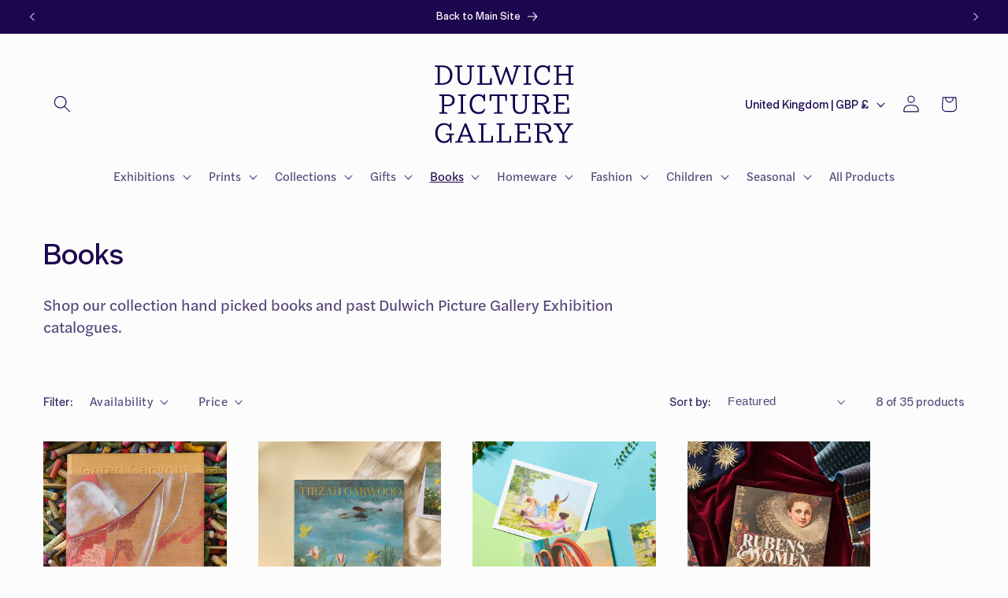

--- FILE ---
content_type: image/svg+xml
request_url: https://shop.dulwichpicturegallery.org.uk/cdn/shop/files/DPG_Logotype_Primary_DarkPurple_CMYK.svg?v=1752752470&width=200
body_size: 459
content:
<svg viewBox="0 0 425.2 260.3" version="1.1" xmlns="http://www.w3.org/2000/svg" id="Layer_1">
  
  <defs>
    <style>
      .st0 {
        fill: #10004d;
      }
    </style>
  </defs>
  <g>
    <path d="M73.3,51.9c0,16.7-10.8,26.2-27.8,26.2h-19.5v-3.6q7.3-.2,7.3-1.5V31q0-1.2-7.3-1.5v-3.6h19.7c17.4,0,27.6,9.2,27.6,25.9ZM46,73.7c13.6,0,20.9-8.2,20.9-21.8s-7.1-21.6-21-21.6h-6.7v43.4h6.8Z" class="st0"></path>
    <path d="M87.2,58.2v-27.1q0-1.2-7.3-1.5v-3.6h20.5v3.6q-7.3.2-7.3,1.5v27.4c0,10.5,4.9,15.5,13.9,15.5s13.2-5.4,13.2-16.3v-26.9q0-.9-7.3-1.1v-3.6h19.1v3.6q-7,.2-7,1.1v26.7c0,14-6.2,21.4-19.1,21.4s-18.8-7.5-18.8-20.7Z" class="st0"></path>
    <path d="M179.4,60.1l.2,18h-39.5v-3.6q7.3-.2,7.3-1.5V31q0-1.2-7.3-1.5v-3.6h22v3.6q-8.7.2-8.7,1.5v42.7h20.2q1,0,1.8-13.6h4.1Z" class="st0"></path>
    <path d="M237.9,26h19.7v3.6c-5.9.3-5.9.4-6.2,1.3l-15.4,47.2h-4.4l-13.1-37.2-13.2,37.2h-4.3l-15.9-47.2c-.3-1-.4-1-6.2-1.3v-3.6h20.5v3.6c-7.7.2-7.7.2-7.4,1.3l11.9,38.7,13.9-40.1h2.7l13.9,40,11.3-38.7c.2-1,.2-1-7.8-1.2v-3.6Z" class="st0"></path>
    <path d="M265.2,74.5q7.3-.2,7.3-1.5V31q0-1.2-7.3-1.5v-3.6h20.5v3.6q-7.3.2-7.3,1.5v42.1q0,1.2,7.3,1.5v3.6h-20.5v-3.6Z" class="st0"></path>
    <path d="M400,29.6q-7.3.2-7.3,1.5v42.1q0,1.2,7.3,1.5v3.6h-20.5v-3.6q7.3-.2,7.3-1.5v-20.3h-26.5v20.3q0,1.2,7.3,1.5v3.6h-20.5v-3.6q7.3-.2,7.3-1.5V31q0-1.2-7.3-1.5v-3.6h20.5v3.6q-7.3.2-7.3,1.5v17.4h26.5v-17.4q0-1.2-7.3-1.5v-3.6h20.5v3.6Z" class="st0"></path>
    <path d="M333.9,64.7c-3,5.6-8.2,8.8-14.5,8.9-.2,0-.4,0-.6,0h0c-11.1,0-18.2-8.2-18.2-21.6s7.2-22,17.3-22,12.8,5,14.8,14.3h3.6v-18.9h-4l-.8,4.4c-3.6-2.7-7.9-4.3-12.8-4.6-.6,0-1.2,0-1.9,0-12.4,0-22.5,10.3-22.5,26.9s9.6,26.7,23.3,26.7,17-5,18.6-14.1h-2.3Z" class="st0"></path>
  </g>
  <g>
    <g>
      <path d="M50.9,136.2v15q0,1.2,8.7,1.5v3.6h-22v-3.6q7.3-.2,7.3-1.5v-42.1q0-1.2-7.3-1.5v-3.6h22c12.8,0,19.9,6,19.9,15.6s-6.7,16.5-20.7,16.5h-7.9ZM50.9,108.4v23.5h7.9c9.8,0,14.4-4.4,14.4-12.2s-4.5-11.3-13.6-11.3h-8.7Z" class="st0"></path>
      <path d="M89,152.6q7.3-.2,7.3-1.5v-42.1q0-1.2-7.3-1.5v-3.6h20.5v3.6q-7.3.2-7.3,1.5v42.1q0,1.2,7.3,1.5v3.6h-20.5v-3.6Z" class="st0"></path>
      <path d="M173.7,104.1h47.1l-.2,17.4h-4q-.7-13.2-1.8-13.2h-14.5v42.8q0,1.2,8.7,1.5v3.6h-23.4v-3.6q8.7-.2,8.7-1.5v-42.8h-14.4q-1.1,0-1.8,13.2h-4.1l-.2-17.4Z" class="st0"></path>
      <path d="M236.6,136.2v-27.1q0-1.2-7.3-1.5v-3.6h20.5v3.6q-7.3.2-7.3,1.5v27.4c0,10.5,4.9,15.5,13.9,15.5s13.2-5.4,13.2-16.3v-26.9q0-.9-7.3-1.1v-3.6h19.1v3.6q-7,.2-7,1.1v26.7c0,14-6.2,21.4-19.1,21.4s-18.8-7.5-18.8-20.7Z" class="st0"></path>
      <path d="M388.2,139.5l.2,16.7h-42.9v-3.6q7.3-.2,7.3-1.5v-42.1q0-1.2-7.3-1.5v-3.6h41.6l-.2,15.7h-4.2c-.6-11.3-.7-11.4-1.6-11.4h-22.4v18.3l16.5-.3v5.1l-16.5-.3v20.7h23.6c1,0,1,0,1.7-12.3h4.1Z" class="st0"></path>
    </g>
    <g>
      <path d="M315.5,130.5h-.1s0,0,0,0c.1,0,.2,0,.2,0Z" class="st0"></path>
      <path d="M337.4,148.3c-2.9,4.6-7.3,3.4-8.6-1.6-1.9-6.9-5.4-15.4-13.6-16.2h0s0,0,0,0h.1s.5,0,.5,0c11,0,18-4.3,18-12.8s-7-13.6-19.5-13.6h-25.7v3.6q7.3.2,7.3,1.5v42.1q0,1.2-7.3,1.5v3.6h20.5v-3.6q-7.3-.2-7.3-1.5v-20.1h3.3c8.9,0,12.9,2.3,15.8,12.6,1.8,5.3,3.5,13.2,10.3,13.2,4.8,0,6.9-3.3,7.8-7.9l-1.8-.7ZM302,127.1v-18.7h12.3c8.8,0,13.2,3.5,13.2,9.5s-5.2,9.2-12.8,9.2h-12.8Z" class="st0"></path>
    </g>
    <path d="M159.4,142.8c-3,5.6-8.2,8.8-14.5,8.9-.2,0-.4,0-.6,0h0c-11.1,0-18.2-8.2-18.2-21.6s7.2-22,17.3-22,12.8,5,14.8,14.3h3.6v-18.9h-4l-.8,4.4c-3.6-2.7-7.9-4.3-12.8-4.6-.6,0-1.2,0-1.9,0-12.4,0-22.5,10.3-22.5,26.9s9.6,26.7,23.3,26.7,17-5,18.6-14.1h-2.3Z" class="st0"></path>
  </g>
  <g>
    <g>
      <path d="M130,229.4q.4,1,6.4,1.3v3.6h-21v-3.6q8.2-.2,7.8-1.3l-4.6-11.9h-21.1l-4.5,11.9q-.5,1.1,7.8,1.3v3.6h-19.8v-3.6c5.9-.2,5.8-.2,6.2-1.3l19.3-47.2h4.3l19.1,47.2ZM99.1,213.4h17.8l-6.3-16.1-2.7-6.9-2.7,6.9-6.1,16.1Z" class="st0"></path>
      <path d="M182.8,216.3l.2,18h-39.5v-3.6q7.3-.2,7.3-1.5v-42.1q0-1.2-7.3-1.5v-3.6h22v3.6q-8.7.2-8.7,1.5v42.7h20.2q1,0,1.8-13.6h4.1Z" class="st0"></path>
      <path d="M231.8,216.3l.2,18h-39.5v-3.6q7.3-.2,7.3-1.5v-42.1q0-1.2-7.3-1.5v-3.6h22v3.6q-8.7.2-8.7,1.5v42.7h20.2q1,0,1.8-13.6h4.1Z" class="st0"></path>
      <path d="M284.2,217.6l.2,16.7h-42.9v-3.6q7.3-.2,7.3-1.5v-42.1q0-1.2-7.3-1.5v-3.6h41.6l-.2,15.7h-4.2c-.6-11.3-.7-11.4-1.6-11.4h-22.4v18.3l16.5-.3v5.1l-16.5-.3v20.7h23.6c1,0,1,0,1.7-12.3h4.1Z" class="st0"></path>
      <path d="M379.9,182.2h19.3v3.6q-6,.4-6.8,1.4l-16.6,24.6v17.5q0,1.2,8.7,1.5v3.6h-23.4v-3.6q8.7-.2,8.7-1.5v-17.1l-16.3-25.1q-.7-1-6.7-1.3v-3.6h21.4v3.6q-7.7.2-7,1.3l12.4,20.5,12.8-20.4q.6-1-6.5-1.4v-3.6Z" class="st0"></path>
      <path d="M55.8,209.6v3.6q9.6.2,9.6,1.5v2.9c0,7-6.3,12.7-14.8,12.7s-17.4-8.2-17.4-21.9,7.1-22,18-22,14.2,4.6,16,14.3h3.6v-18.9h-4.1l-.9,5.2c-3.7-3.1-8.3-5-13.5-5.4-.7,0-1.4-.1-2.1-.1-12.8,0-23.3,10.3-23.3,26.9s9.9,26.7,23.1,26.7,13.8-4.2,15.9-10.1l2,10h3.4v-20.3q0-1.2,6.2-1.5v-3.6h-21.6Z" class="st0"></path>
    </g>
    <path d="M343.6,226.4c-2.9,4.6-7.3,3.4-8.6-1.6-1.9-6.9-5.4-15.4-13.6-16.2h0s0,0,0,0h.1s.5,0,.5,0c11,0,18-4.3,18-12.8s-7-13.6-19.5-13.6h-25.7v3.6q7.3.2,7.3,1.5v42.1q0,1.2-7.3,1.5v3.6h20.5v-3.6q-7.3-.2-7.3-1.5v-20.1h3.3c8.9,0,12.9,2.3,15.8,12.6,1.8,5.3,3.5,13.2,10.3,13.2,4.8,0,6.9-3.3,7.8-7.9l-1.8-.7ZM308.2,205.2v-18.7h12.3c8.8,0,13.2,3.5,13.2,9.5s-5.2,9.2-12.8,9.2h-12.8Z" class="st0"></path>
  </g>
</svg>